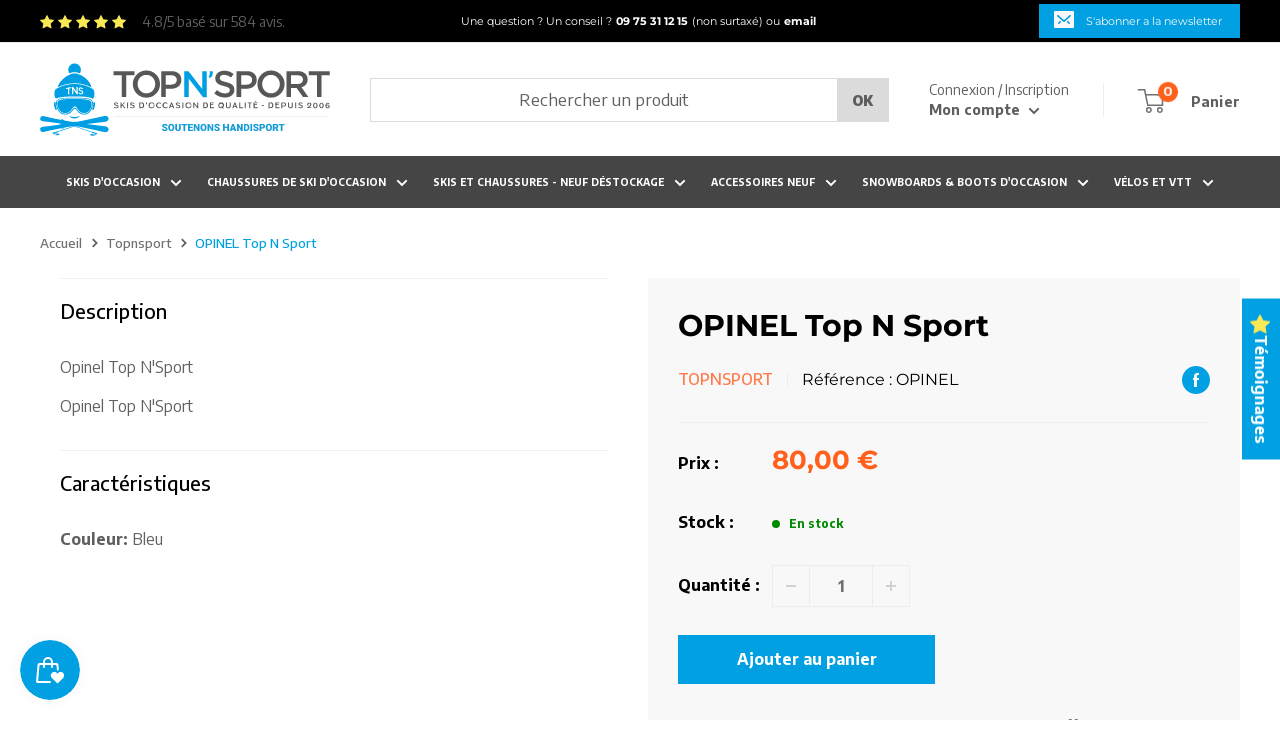

--- FILE ---
content_type: image/svg+xml
request_url: https://www.topnsport.com/cdn/shop/t/14/assets/etoile.svg
body_size: -360
content:
<svg xmlns="http://www.w3.org/2000/svg" viewBox="0 0 21 20">
  <path d="M11.21.64l2.62,5.2a.83.83,0,0,0,.6.43l5.85.83A.8.8,0,0,1,21,8a.91.91,0,0,1-.23.46l-4.21,4a.78.78,0,0,0-.23.71l1,5.67a.8.8,0,0,1-.66.92.82.82,0,0,1-.49-.07L10.86,17a.76.76,0,0,0-.72,0L4.87,19.7a.79.79,0,0,1-1.07-.36.83.83,0,0,1-.08-.49l1-5.67a.78.78,0,0,0-.23-.71l-4.21-4a.81.81,0,0,1,0-1.14A.85.85,0,0,1,.72,7.1l5.85-.83a.83.83,0,0,0,.6-.43L9.79.64A.81.81,0,0,1,10.88.31.87.87,0,0,1,11.21.64Z" fill="#f9e954"/>
</svg>


--- FILE ---
content_type: image/svg+xml
request_url: https://cdn.accentuate.io/56631001252/1625565829626/livraison-offerte.svg?v=1625565851430
body_size: 216
content:
<svg xmlns="http://www.w3.org/2000/svg" viewBox="0 0 52 52">
  <g>
    <g>
      <circle cx="26" cy="26" r="26" fill="none"/>
      <circle cx="26" cy="26" r="25" fill="none" stroke="#00a0e2" stroke-linecap="round" stroke-linejoin="round" stroke-width="2"/>
    </g>
    <g>
      <g>
        <path d="M18.13,33.09H14.55a1.74,1.74,0,0,1-1.73-1.73V29a.54.54,0,1,1,1.07,0v2.39a.66.66,0,0,0,.66.66h3.58a.54.54,0,0,1,0,1.07Z" fill="#00a0e2" stroke="#00a0e2" stroke-linecap="round" stroke-linejoin="round" stroke-width="0.7"/>
        <path d="M29.83,33.08h-6a.53.53,0,0,1-.53-.53.53.53,0,0,1,.53-.53h6a.66.66,0,0,0,.66-.66V18a.66.66,0,0,0-.66-.66H18.25a.54.54,0,1,1,0-1.07H29.83A1.73,1.73,0,0,1,31.56,18V31.36A1.72,1.72,0,0,1,29.83,33.08Z" fill="#00a0e2" stroke="#00a0e2" stroke-linecap="round" stroke-linejoin="round" stroke-width="0.7"/>
        <path d="M21,36a3.4,3.4,0,1,1,3.4-3.4h0A3.4,3.4,0,0,1,21,36Zm0-5.73a2.33,2.33,0,1,0,2.34,2.33A2.33,2.33,0,0,0,21,30.22Z" fill="#00a0e2" stroke="#00a0e2" stroke-linecap="round" stroke-linejoin="round" stroke-width="0.7"/>
        <path d="M36.28,36a3.4,3.4,0,1,1,3.4-3.4h0A3.4,3.4,0,0,1,36.28,36Zm0-5.73a2.33,2.33,0,1,0,2.33,2.33,2.33,2.33,0,0,0-2.33-2.33Z" fill="#00a0e2" stroke="#00a0e2" stroke-linecap="round" stroke-linejoin="round" stroke-width="0.7"/>
        <path d="M33.42,33.09h-3.1a.54.54,0,1,1,0-1.07h3.1a.54.54,0,0,1,0,1.07Z" fill="#00a0e2" stroke="#00a0e2" stroke-linecap="round" stroke-linejoin="round" stroke-width="0.7"/>
        <path d="M40.34,33.09H39.15a.54.54,0,1,1,0-1.07h1.19a.66.66,0,0,0,.66-.66V26.8a.66.66,0,0,0-.17-.44l-4.59-5a.64.64,0,0,0-.48-.22H31a.54.54,0,1,1,0-1.07h4.73a1.76,1.76,0,0,1,1.27.56l4.59,5a1.75,1.75,0,0,1,.45,1.17v4.55A1.74,1.74,0,0,1,40.34,33.09Z" fill="#00a0e2" stroke="#00a0e2" stroke-linecap="round" stroke-linejoin="round" stroke-width="0.7"/>
        <path d="M41.54,26.87h-6a1.72,1.72,0,0,1-1.73-1.72v-3.1a.54.54,0,1,1,1.07,0v3.1a.66.66,0,0,0,.66.66h6a.53.53,0,0,1,.53.53A.53.53,0,0,1,41.54,26.87Z" fill="#00a0e2" stroke="#00a0e2" stroke-linecap="round" stroke-linejoin="round" stroke-width="0.7"/>
      </g>
      <path d="M21.77,23.77H12a.54.54,0,1,1,0-1.07h9.8a.54.54,0,0,1,0,1.07Z" fill="#00a0e2" stroke="#00a0e2" stroke-linecap="round" stroke-linejoin="round" stroke-width="0.7"/>
      <path d="M20.24,27.11h-9.8a.54.54,0,0,1,0-1.07h9.8a.54.54,0,1,1,0,1.07Z" fill="#00a0e2" stroke="#00a0e2" stroke-linecap="round" stroke-linejoin="round" stroke-width="0.7"/>
      <path d="M23,20.43h-9.8a.54.54,0,0,1,0-1.07H23a.54.54,0,1,1,0,1.07Z" fill="#00a0e2" stroke="#00a0e2" stroke-linecap="round" stroke-linejoin="round" stroke-width="0.7"/>
    </g>
  </g>
</svg>


--- FILE ---
content_type: image/svg+xml
request_url: https://www.topnsport.com/cdn/shop/t/14/assets/logo-top-n-sport-header.svg?v=121130594322742549701691760537
body_size: 4324
content:
<svg xmlns="http://www.w3.org/2000/svg" viewBox="0 0 290 73">
  <g>
    <g>
      <path d="M81.7,12.36H73.47V8.13H94.54v4.23H86.3V34.1H81.7Z" fill="#575756"/>
      <path d="M92.83,21.19v-.07A13.58,13.58,0,0,1,120,21v.08a13.58,13.58,0,0,1-27.16.07Zm22.37,0v-.07c0-5.05-3.67-9.24-8.83-9.24S97.61,16,97.61,21v.08c0,5,3.68,9.24,8.83,9.24S115.2,26.24,115.2,21.19Z" fill="#575756"/>
      <path d="M121.25,8.13h10.24c6,0,9.88,3.45,9.88,8.68v.08c0,5.82-4.68,8.87-10.39,8.87h-5.16V34.1h-4.57Zm9.87,13.51c3.45,0,5.61-1.93,5.61-4.64v-.08c0-3-2.19-4.63-5.61-4.63h-5.3v9.35Z" fill="#575756"/>
      <path d="M144.21,8.13h4.23l13.91,18v-18h4.49v26H163L148.7,15.63V34.1h-4.49Z" fill="#009ee2"/>
      <path d="M168.59,13.83a4,4,0,0,0,1.11-3h0V8.13h3v1.93c0,3.36-1.92,4.51-2.82,4.64C169.36,14.78,168.5,13.92,168.59,13.83Z" fill="#009ee2"/>
      <path d="M174.24,30.32,177,27.05a12,12,0,0,0,8.2,3.38c2.82,0,4.61-1.3,4.61-3.26v-.08c0-1.85-1-2.86-5.87-4-5.53-1.33-8.64-3-8.64-7.75v-.08c0-4.45,3.71-7.53,8.87-7.53A14.41,14.41,0,0,1,193.57,11l-2.45,3.46a11.76,11.76,0,0,0-7.05-2.68c-2.67,0-4.23,1.38-4.23,3.08V15c0,2,1.19,2.89,6.16,4.08,5.49,1.33,8.35,3.3,8.35,7.61v.07c0,4.86-3.82,7.75-9.28,7.75A16,16,0,0,1,174.24,30.32Z" fill="#575756"/>
      <path d="M196.61,8.13h10.24c6.05,0,9.87,3.45,9.87,8.68v.08c0,5.82-4.67,8.87-10.39,8.87h-5.15V34.1h-4.57Zm9.87,13.51c3.45,0,5.6-1.93,5.6-4.64v-.08c0-3-2.18-4.63-5.6-4.63h-5.3v9.35Z" fill="#575756"/>
      <path d="M217.42,21.19v-.07A13.58,13.58,0,0,1,244.58,21v.08a13.58,13.58,0,0,1-27.16.07Zm22.37,0v-.07c0-5.05-3.67-9.24-8.83-9.24S222.2,16,222.2,21v.08c0,5,3.68,9.24,8.83,9.24S239.79,26.24,239.79,21.19Z" fill="#575756"/>
      <path d="M246.41,8.13H258a10.44,10.44,0,0,1,7.5,2.6,7.86,7.86,0,0,1,2.15,5.6v.07c0,4.27-2.56,6.83-6.2,7.87l7,9.83h-5.38l-6.38-9H251V34.1h-4.57ZM257.66,21c3.26,0,5.34-1.71,5.34-4.35v-.07c0-2.78-2-4.3-5.38-4.3H251V21Z" fill="#575756"/>
      <path d="M277,12.36h-8.24V8.13h21.08v4.23h-8.24V34.1H277Z" fill="#575756"/>
    </g>
    <g>
      <path d="M78.57,43.54c0,.93-.88,1.71-2.41,1.71a3.23,3.23,0,0,1-2.42-1l.7-.58a2.07,2.07,0,0,0,1.76.81c.84,0,1.3-.4,1.3-.85C77.5,42.24,74,43,74,40.94c0-.85.79-1.54,2.14-1.54a2.88,2.88,0,0,1,2.13.89l-.65.61a1.77,1.77,0,0,0-1.44-.69c-.74,0-1.11.33-1.11.69C75.09,42.16,78.57,41.43,78.57,43.54Z" fill="#575756"/>
      <path d="M82.39,42.44l-.79.82v1.9h-1V39.48h1V42h.05L84,39.48h1.16L83,41.75l2.41,3.41H84.29Z" fill="#575756"/>
      <path d="M88.07,45.16h-1V39.48h1Z" fill="#575756"/>
      <path d="M94.77,43.54c0,.93-.88,1.71-2.41,1.71a3.23,3.23,0,0,1-2.42-1l.7-.58a2.07,2.07,0,0,0,1.76.81c.84,0,1.3-.4,1.3-.85,0-1.34-3.48-.61-3.48-2.64,0-.85.79-1.54,2.14-1.54a2.88,2.88,0,0,1,2.13.89l-.65.61a1.77,1.77,0,0,0-1.44-.69c-.74,0-1.11.33-1.11.69C91.29,42.16,94.77,41.43,94.77,43.54Z" fill="#575756"/>
      <path d="M99.35,39.64a6.1,6.1,0,0,1,1.81-.24,2.88,2.88,0,0,1,3,2.92,2.83,2.83,0,0,1-2.88,2.84h-1.9Zm1.81.57a1.87,1.87,0,0,0-.79.12v4h.88a1.89,1.89,0,0,0,1.81-2A1.93,1.93,0,0,0,101.16,40.21Z" fill="#575756"/>
      <path d="M106,39.4h1l-.14,2h-.69Z" fill="#575756"/>
      <path d="M111.45,39.4a2.93,2.93,0,1,1-2.87,2.92A2.85,2.85,0,0,1,111.45,39.4Zm0,5a2.13,2.13,0,1,0-1.81-2.11A1.91,1.91,0,0,0,111.45,44.43Z" fill="#575756"/>
      <path d="M121.21,44.15a2.82,2.82,0,0,1-2.27,1.1,2.93,2.93,0,1,1,2.13-4.92l-.65.61a1.75,1.75,0,0,0-1.44-.73,2.13,2.13,0,0,0,0,4.22,1.78,1.78,0,0,0,1.53-.85Z" fill="#575756"/>
      <path d="M127.68,44.15a2.92,2.92,0,1,1-.14-3.82l-.65.61a1.77,1.77,0,0,0-1.44-.73,2.13,2.13,0,0,0,0,4.22,1.78,1.78,0,0,0,1.53-.85Z" fill="#575756"/>
      <path d="M134.24,45.16h-1.07L132.71,44h-2.28L130,45.16H128.9l2.23-5.68H132Zm-3.48-2h1.62l-.79-2.08h0Z" fill="#575756"/>
      <path d="M140.33,43.54c0,.93-.88,1.71-2.41,1.71a3.19,3.19,0,0,1-2.41-1l.7-.58a2.07,2.07,0,0,0,1.76.81c.83,0,1.3-.4,1.3-.85,0-1.34-3.48-.61-3.48-2.64,0-.85.79-1.54,2.13-1.54a2.88,2.88,0,0,1,2.13.89l-.64.61a1.79,1.79,0,0,0-1.44-.69c-.74,0-1.11.33-1.11.69C136.86,42.16,140.33,41.43,140.33,43.54Z" fill="#575756"/>
      <path d="M143.37,45.16h-1V39.48h1Z" fill="#575756"/>
      <path d="M148.3,39.4a2.93,2.93,0,1,1-2.87,2.92A2.86,2.86,0,0,1,148.3,39.4Zm0,5a2.13,2.13,0,1,0-1.81-2.11A1.91,1.91,0,0,0,148.3,44.43Z" fill="#575756"/>
      <path d="M154.31,41.11h-.05v4h-1V39.48h.93l3,4.06h0V39.48h1v5.68h-.93Z" fill="#575756"/>
      <path d="M163.16,39.64A6,6,0,0,1,165,39.4a2.87,2.87,0,0,1,3,2.92,2.82,2.82,0,0,1-2.87,2.84h-1.9Zm1.81.57a1.87,1.87,0,0,0-.79.12v4h.88a1.89,1.89,0,0,0,1.81-2A1.93,1.93,0,0,0,165,40.21Z" fill="#575756"/>
      <path d="M170,39.48h3.85v.81H171v1h2.36v.81H171v2.27h3v.81h-4Z" fill="#575756"/>
      <path d="M181.07,39.4A2.86,2.86,0,0,1,184,42.32a3,3,0,0,1-1,2.24.61.61,0,0,0,.51.2h.28l-.14.81h-.27a1.3,1.3,0,0,1-1.12-.57,2.63,2.63,0,0,1-1.16.25,2.93,2.93,0,0,1,0-5.85Zm0,5a1.76,1.76,0,0,0,.88-.24.59.59,0,0,0-.51-.2h-.27l.14-.81h.27a1.31,1.31,0,0,1,1,.4,2.26,2.26,0,0,0,.32-1.26,1.83,1.83,0,1,0-1.81,2.11Z" fill="#575756"/>
      <path d="M189.67,39.48h1V43.3c0,1.13-.92,2-2.36,2s-2.37-.82-2.37-2V39.48h1V43.3a1.37,1.37,0,0,0,2.69,0Z" fill="#575756"/>
      <path d="M197.58,45.16h-1.07L196.05,44h-2.27l-.47,1.21h-1.06l2.22-5.68h.88Zm-3.48-2h1.62l-.78-2.08h-.05Z" fill="#575756"/>
      <path d="M199.36,39.48h1v4.87h2.55v.81h-3.57Z" fill="#575756"/>
      <path d="M205.74,45.16h-1V39.48h1Z" fill="#575756"/>
      <path d="M210.16,45.16h-1V40.29h-1.53v-.81h4.08v.81h-1.53Z" fill="#575756"/>
      <path d="M213.57,39.48h3.85v.81h-2.83v1H217v.81h-2.36v2.27h3v.81h-4Zm2.08-1.7h1l-.88,1h-.74Z" fill="#575756"/>
      <path d="M221.68,42.24H224v.81h-2.31Z" fill="#575756"/>
      <path d="M228.53,39.64a6.1,6.1,0,0,1,1.81-.24,2.88,2.88,0,0,1,3,2.92,2.83,2.83,0,0,1-2.88,2.84h-1.9Zm1.81.57a1.87,1.87,0,0,0-.79.12v4h.88a1.89,1.89,0,0,0,1.81-2A1.93,1.93,0,0,0,230.34,40.21Z" fill="#575756"/>
      <path d="M235.37,39.48h3.85v.81h-2.83v1h2.37v.81h-2.37v2.27h3v.81h-4Z" fill="#575756"/>
      <path d="M241.33,39.64a6.32,6.32,0,0,1,1.9-.24c1.85,0,2.92.93,2.92,2.11s-1.07,2.11-2.83,2.11h-1v1.54h-1Zm2,.57a3,3,0,0,0-1,.12v2.48h1.16a1.41,1.41,0,0,0,1.57-1.3C245.08,40.78,244.43,40.21,243.32,40.21Z" fill="#575756"/>
      <path d="M251.83,39.48h1V43.3c0,1.13-.93,2-2.37,2s-2.36-.82-2.36-2V39.48h1V43.3a1.37,1.37,0,0,0,2.69,0Z" fill="#575756"/>
      <path d="M256.21,45.16h-1V39.48h1Z" fill="#575756"/>
      <path d="M262.91,43.54c0,.93-.88,1.71-2.41,1.71a3.19,3.19,0,0,1-2.41-1l.69-.58a2.07,2.07,0,0,0,1.76.81c.84,0,1.3-.4,1.3-.85,0-1.34-3.48-.61-3.48-2.64,0-.85.79-1.54,2.14-1.54a2.88,2.88,0,0,1,2.13.89l-.65.61a1.77,1.77,0,0,0-1.44-.69c-.74,0-1.11.33-1.11.69C259.43,42.16,262.91,41.43,262.91,43.54Z" fill="#575756"/>
      <path d="M268.84,44.31v0h2.32v.81h-3.85v-.73c1-.73,3-1.66,3-3a.93.93,0,0,0-1-1,.89.89,0,0,0-.55,1.66l-.7.61a1.52,1.52,0,0,1-.83-1.37c0-1,.79-1.68,2.08-1.68s2.09.69,2.09,1.75C271.34,42.93,269.58,43.78,268.84,44.31Z" fill="#575756"/>
      <path d="M275.3,39.72c1.21,0,2.23.9,2.23,2.77s-1,2.76-2.23,2.76-2.22-.9-2.22-2.76S274.1,39.72,275.3,39.72Zm0,4.71c.56,0,1.16-.52,1.16-1.94s-.6-2-1.16-2-1.16.52-1.16,2S274.75,44.43,275.3,44.43Z" fill="#575756"/>
      <path d="M281.49,39.72c1.21,0,2.23.9,2.23,2.77s-1,2.76-2.23,2.76-2.22-.9-2.22-2.76S280.29,39.72,281.49,39.72Zm0,4.71c.56,0,1.16-.52,1.16-1.94s-.6-2-1.16-2-1.16.52-1.16,2S280.94,44.43,281.49,44.43Z" fill="#575756"/>
      <path d="M285.46,43.05v-.56c0-1.87,1-2.77,2.22-2.77a2.1,2.1,0,0,1,1.76.94l-.88.45a1.06,1.06,0,0,0-.88-.57c-.51,0-1,.36-1.16,1.5h.05a1.57,1.57,0,0,1,1.2-.45,1.87,1.87,0,0,1,2,1.83,1.93,1.93,0,0,1-2.13,1.83A2,2,0,0,1,285.46,43.05Zm3.19.37a1.07,1.07,0,1,0-1.06,1A1,1,0,0,0,288.65,43.42Z" fill="#575756"/>
    </g>
    <g>
      <path d="M125.83,66.08a.68.68,0,0,0-.26-.58,3.41,3.41,0,0,0-.93-.43,9,9,0,0,1-1.08-.43,2.05,2.05,0,0,1-1.37-1.85,1.66,1.66,0,0,1,.34-1,2.19,2.19,0,0,1,1-.69,3.73,3.73,0,0,1,1.41-.25,3.27,3.27,0,0,1,1.36.27,2.18,2.18,0,0,1,.94.77,2,2,0,0,1,.33,1.15h-1.69a.85.85,0,0,0-.27-.67,1,1,0,0,0-.71-.24,1.2,1.2,0,0,0-.72.2.62.62,0,0,0-.26.51.59.59,0,0,0,.29.49,3.55,3.55,0,0,0,1,.46,5.76,5.76,0,0,1,1.2.51,2,2,0,0,1,1.14,1.81,1.75,1.75,0,0,1-.69,1.46,3.15,3.15,0,0,1-1.92.52,3.86,3.86,0,0,1-1.55-.3,2.43,2.43,0,0,1-1.05-.85,2.21,2.21,0,0,1-.35-1.23h1.71a1.11,1.11,0,0,0,.29.84,1.44,1.44,0,0,0,1,.26,1.11,1.11,0,0,0,.67-.18A.6.6,0,0,0,125.83,66.08Z" fill="#169cd8"/>
      <path d="M134.38,64.58A4.23,4.23,0,0,1,134,66.4a2.82,2.82,0,0,1-1.09,1.22,3,3,0,0,1-1.61.43,3.15,3.15,0,0,1-1.6-.41,2.84,2.84,0,0,1-1.08-1.19,4,4,0,0,1-.41-1.76v-.4a4.1,4.1,0,0,1,.38-1.83,2.7,2.7,0,0,1,1.09-1.22,3,3,0,0,1,1.61-.43,3.06,3.06,0,0,1,1.6.42A2.88,2.88,0,0,1,134,62.45a4.11,4.11,0,0,1,.4,1.8Zm-1.73-.3a3,3,0,0,0-.35-1.6,1.14,1.14,0,0,0-1-.54q-1.28,0-1.35,1.92v.52a3,3,0,0,0,.34,1.59,1.13,1.13,0,0,0,1,.56,1.12,1.12,0,0,0,1-.55,2.89,2.89,0,0,0,.36-1.58Z" fill="#169cd8"/>
      <path d="M140.79,60.9v4.62a2.69,2.69,0,0,1-.34,1.36,2.14,2.14,0,0,1-1,.87,3.35,3.35,0,0,1-1.47.3,2.89,2.89,0,0,1-2-.67,2.35,2.35,0,0,1-.76-1.83V60.9h1.71v4.69c0,.77.38,1.16,1.08,1.16a1,1,0,0,0,.79-.3,1.29,1.29,0,0,0,.28-.94V60.9Z" fill="#169cd8"/>
      <path d="M147.38,62.22h-2.11V68h-1.7V62.22h-2.08V60.9h5.89Z" fill="#169cd8"/>
      <path d="M152.47,65H149.8v1.69H153V68H148.1V60.9H153v1.32H149.8V63.7h2.67Z" fill="#169cd8"/>
      <path d="M159.54,68h-1.69l-2.5-4.39V68h-1.7V60.9h1.7l2.5,4.39V60.9h1.69Z" fill="#169cd8"/>
      <path d="M166.59,64.58a4.23,4.23,0,0,1-.38,1.82,2.82,2.82,0,0,1-1.09,1.22,3,3,0,0,1-1.61.43,3.15,3.15,0,0,1-1.6-.41,2.84,2.84,0,0,1-1.08-1.19,4,4,0,0,1-.41-1.76v-.4a4.1,4.1,0,0,1,.38-1.83,2.7,2.7,0,0,1,1.09-1.22,3,3,0,0,1,1.61-.43,3.06,3.06,0,0,1,1.6.42,2.88,2.88,0,0,1,1.09,1.22,4,4,0,0,1,.4,1.8Zm-1.73-.3a3,3,0,0,0-.35-1.6,1.14,1.14,0,0,0-1-.54q-1.27,0-1.35,1.92v.52a3,3,0,0,0,.34,1.59,1.13,1.13,0,0,0,1,.56,1.14,1.14,0,0,0,1-.55,3,3,0,0,0,.35-1.58Z" fill="#169cd8"/>
      <path d="M173.35,68h-1.69l-2.49-4.39V68h-1.71V60.9h1.71l2.49,4.39V60.9h1.69Z" fill="#169cd8"/>
      <path d="M178.07,66.08a.69.69,0,0,0-.27-.58,3.18,3.18,0,0,0-.92-.43,8.54,8.54,0,0,1-1.09-.43,2.07,2.07,0,0,1-1.37-1.85,1.66,1.66,0,0,1,.34-1,2.22,2.22,0,0,1,1-.69,3.68,3.68,0,0,1,1.4-.25,3.35,3.35,0,0,1,1.37.27,2.15,2.15,0,0,1,.93.77,2,2,0,0,1,.34,1.15h-1.7a.84.84,0,0,0-.26-.67,1,1,0,0,0-.72-.24,1.15,1.15,0,0,0-.71.2.63.63,0,0,0-.27.51.62.62,0,0,0,.29.49,3.84,3.84,0,0,0,1,.46,6.11,6.11,0,0,1,1.21.51,2,2,0,0,1,1.14,1.81,1.73,1.73,0,0,1-.7,1.46,3.1,3.1,0,0,1-1.91.52,3.86,3.86,0,0,1-1.55-.3,2.32,2.32,0,0,1-1.05-.85,2.14,2.14,0,0,1-.35-1.23h1.7a1.08,1.08,0,0,0,.3.84,1.42,1.42,0,0,0,.95.26,1.08,1.08,0,0,0,.66-.18A.58.58,0,0,0,178.07,66.08Z" fill="#169cd8"/>
      <path d="M189,68h-1.69V65h-2.5V68h-1.7V60.9h1.7v2.8h2.5V60.9H189Z" fill="#169cd8"/>
      <path d="M194.17,66.64h-2.33l-.4,1.32h-1.82l2.59-7.06h1.59L196.41,68h-1.82Zm-1.92-1.31h1.52L193,62.88Z" fill="#169cd8"/>
      <path d="M202.81,68h-1.69l-2.49-4.39V68h-1.71V60.9h1.71l2.49,4.39V60.9h1.69Z" fill="#169cd8"/>
      <path d="M203.89,68V60.9h2.27a3.28,3.28,0,0,1,1.68.43A3,3,0,0,1,209,62.52a3.61,3.61,0,0,1,.42,1.74v.32a3.69,3.69,0,0,1-.41,1.74,3,3,0,0,1-1.15,1.2,3.34,3.34,0,0,1-1.66.44Zm1.7-5.74v4.43h.59a1.33,1.33,0,0,0,1.12-.52,2.52,2.52,0,0,0,.4-1.55v-.31a2.48,2.48,0,0,0-.4-1.54,1.35,1.35,0,0,0-1.14-.51Z" fill="#169cd8"/>
      <path d="M212.11,68h-1.69V60.9h1.69Z" fill="#169cd8"/>
      <path d="M216.93,66.08a.68.68,0,0,0-.26-.58,3.41,3.41,0,0,0-.93-.43,9,9,0,0,1-1.08-.43,2.05,2.05,0,0,1-1.37-1.85,1.66,1.66,0,0,1,.34-1,2.25,2.25,0,0,1,1-.69,3.73,3.73,0,0,1,1.41-.25,3.27,3.27,0,0,1,1.36.27,2.18,2.18,0,0,1,.94.77,2,2,0,0,1,.33,1.15h-1.69a.85.85,0,0,0-.27-.67,1,1,0,0,0-.71-.24,1.2,1.2,0,0,0-.72.2.64.64,0,0,0-.26.51.59.59,0,0,0,.29.49,3.55,3.55,0,0,0,1,.46,5.76,5.76,0,0,1,1.2.51,2,2,0,0,1,1.14,1.81,1.75,1.75,0,0,1-.69,1.46,3.15,3.15,0,0,1-1.92.52,3.86,3.86,0,0,1-1.55-.3,2.43,2.43,0,0,1-1.05-.85,2.21,2.21,0,0,1-.35-1.23h1.71a1.11,1.11,0,0,0,.29.84,1.44,1.44,0,0,0,1,.26,1.11,1.11,0,0,0,.67-.18A.6.6,0,0,0,216.93,66.08Z" fill="#169cd8"/>
      <path d="M221.21,65.56V68h-1.7V60.9h2.81a3.23,3.23,0,0,1,1.43.3,2.16,2.16,0,0,1,1,.85,2.31,2.31,0,0,1,.35,1.25,2.07,2.07,0,0,1-.74,1.65,3.07,3.07,0,0,1-2,.61Zm0-1.31h1.11a1,1,0,0,0,.75-.25.87.87,0,0,0,.26-.69,1.16,1.16,0,0,0-.26-.79.93.93,0,0,0-.73-.3h-1.13Z" fill="#169cd8"/>
      <path d="M231.93,64.58a4.09,4.09,0,0,1-.38,1.82,2.8,2.8,0,0,1-1.08,1.22,3,3,0,0,1-1.61.43,3.15,3.15,0,0,1-1.6-.41,2.86,2.86,0,0,1-1.09-1.19,4.11,4.11,0,0,1-.41-1.76v-.4a4.24,4.24,0,0,1,.38-1.83,2.82,2.82,0,0,1,1.09-1.22,3.26,3.26,0,0,1,3.22,0,2.88,2.88,0,0,1,1.09,1.22,4,4,0,0,1,.39,1.8Zm-1.72-.3a2.94,2.94,0,0,0-.36-1.6,1.11,1.11,0,0,0-1-.54q-1.28,0-1.35,1.92v.52a3,3,0,0,0,.35,1.59,1.13,1.13,0,0,0,1,.56,1.12,1.12,0,0,0,1-.55,3.07,3.07,0,0,0,.36-1.58Z" fill="#169cd8"/>
      <path d="M235.43,65.46h-.92V68h-1.7V60.9h2.78a3.11,3.11,0,0,1,2,.56,1.88,1.88,0,0,1,.71,1.57,2.27,2.27,0,0,1-.3,1.22A2.16,2.16,0,0,1,237,65l1.47,2.84V68h-1.82Zm-.92-1.31h1.08a1,1,0,0,0,.73-.25,1,1,0,0,0,.24-.71,1,1,0,0,0-.25-.72,1,1,0,0,0-.72-.26h-1.08Z" fill="#169cd8"/>
      <path d="M244.58,62.22h-2.12V68h-1.7V62.22h-2.08V60.9h5.9Z" fill="#169cd8"/>
    </g>
    <g>
      <path d="M65.6,63.39c-1.43-.24-9.63-1.1-18.92-2.34C56,59.82,64.13,59,65.57,58.74a3.69,3.69,0,0,0,3.05-3.38l-.05-.29c-.15-.9-1.87-2.47-4-2.11-1.88.32-15.17,3.52-27.5,5.81a5.54,5.54,0,0,0-1.26-.09c-1,.08-2,.27-2.06.27a.19.19,0,0,0-.14.15l-.27,0c-3.28-.57-6.38-1.12-9.26-1.66l0-.12a.17.17,0,0,0-.12-.21,5.86,5.86,0,0,1-.84-.36c0-.15,0-.18-.11-.25l-1.41-.73c-.14-.06-.21.06-.28.25,0,0,0,.05,0,.08s-.06.3.06.36,1.07.48,1.37.65a.26.26,0,0,0,.24,0l.48.23c-2.67-.5-5.15-1-7.41-1.44,0,0,0,0,0,0a.19.19,0,0,0-.13,0C11,54.83,7.21,54,4.77,53.39a5.52,5.52,0,0,0-3.56,0C.53,53.75.32,55.2.32,55.2h0s-.2,1.58.32,2.09a6,6,0,0,0,3.27,1.09c3.48.35,9.6,1.12,17.47,2.32l-.9-.07c-.15,0-.17.13-.16.33a.19.19,0,0,0,0,.08c0,.12,0,.23.1.28v0a.28.28,0,0,0,0,.09s0,0,0,.09C13,62.63,7.21,63.34,3.87,63.68A5.46,5.46,0,0,0,.5,64.83c-.51.59-.23,2-.23,2v0s.34,1.56,1,1.87a5.91,5.91,0,0,0,3.44,0c3.67-.88,10.39-2.33,19.15-4l0,.07c-.19.08-.48.23-.79.4a.24.24,0,0,0-.23,0l-1.32.73c-.12.06-.06.2,0,.36l0,.09c.08.18.16.29.29.21s.94-.6,1.29-.78c.11-.06.17-.1.14-.25a6,6,0,0,1,.85-.42c.08,0,.13-.11.11-.22l-.06-.24C27,64.13,30.07,63.58,33.3,63l.15,0,.27.1-16,5.29c-.13-.19-.49-.16-.67-.1s-.87.42-1.47.63a4.43,4.43,0,0,1-1.36.17c-.16,0-.23.24-.41.31a.85.85,0,0,1-.69-.12c-.3-.14-.53,0-.41.69.15.89.39.87.39.87s.12.25.32.28a1.74,1.74,0,0,1,1.2.53,3,3,0,0,0,2.31.53A10,10,0,0,0,19.13,72c.37-.14.21-.65,0-1.12s-1.43-.39-2.11-.29a3.35,3.35,0,0,1-1.08,0l-2.27-.06s0-.15.2-.17a20.71,20.71,0,0,0,2.89-.75c.87-.33.86-.11,1-.19S18,69,18,69l16.58-5.58,17.22,6s0,.39.14.47.15-.13,1,.21a22.21,22.21,0,0,0,2.87.79c.24,0,.2.16.2.16l-2.27,0a3.35,3.35,0,0,1-1.07,0c-.69-.11-1.93-.2-2.12.26s-.36,1,0,1.12a10.12,10.12,0,0,0,2.18.22,3,3,0,0,0,2.31-.5,1.69,1.69,0,0,1,1.21-.52c.19,0,.32-.28.32-.28s.24,0,.4-.86c.13-.72-.1-.84-.4-.7a.92.92,0,0,1-.7.12c-.17-.08-.24-.29-.4-.32a4.93,4.93,0,0,1-1.36-.18c-.59-.22-1.29-.59-1.47-.65s-.53-.1-.66.09L36,63.35a4.27,4.27,0,0,0,.85-.08c12.4,2.31,25.86,5.57,27.77,5.9a3.68,3.68,0,0,0,4-2.18l0-.28C68.82,65.81,67.72,63.76,65.6,63.39ZM15.2,71a7.21,7.21,0,0,1,1.67.34s-1.15.49-1.49.28A2.7,2.7,0,0,0,14.22,71a2.29,2.29,0,0,1-.66-.09l-.13-.1a.56.56,0,0,1,.19-.12A8.69,8.69,0,0,0,15.2,71Zm41,.16a.73.73,0,0,1,.19.13l-.13.1a2.65,2.65,0,0,1-.66.08A2.75,2.75,0,0,0,54.4,72c-.35.22-1.48-.29-1.48-.29a7.07,7.07,0,0,1,1.67-.32A9.07,9.07,0,0,0,56.17,71.14ZM23.47,61l.13,0-.14,0Zm-.72-.11-.43.05h0a.34.34,0,0,0-.06-.06l0-.07Z" fill="#009ee2"/>
      <path d="M34.53,54h-.08a13.34,13.34,0,0,1-5.11-.89c-.24-.1-.1.11-.1.11a9.17,9.17,0,0,0,1.42,1.2,7.67,7.67,0,0,0,3.76,1.07h.15a7.79,7.79,0,0,0,3.78-1.07,8.52,8.52,0,0,0,1.4-1.2s.11-.19-.11-.11A14,14,0,0,1,34.53,54Z" fill="#009ee2"/>
      <path d="M50.83,38.4C49.45,36.68,44.73,36,37.56,36l-2.93,0h-.22l-4.13,0c-6.65,0-11,.63-12.24,2.2-.64.82-1,2.32-.42,4.72,1.32,5.28,4.71,7.16,7.11,7.16a7.3,7.3,0,0,0,5.36-1.81,17.92,17.92,0,0,0,1.54-1.8c.94-1.2,1.83-3.14,3.28-3.14H35c1.42.07,2.17,2,2.83,3a10.83,10.83,0,0,0,1.34,1.74,6.34,6.34,0,0,0,5.13,2c2.49,0,6-1.88,7.11-7.13C51.94,40.68,51.49,39.23,50.83,38.4Z" fill="#009ee2"/>
      <path d="M52.54,43.3c1.74-7.88-2.45-8.61-17.92-8.47h-.2c-15.47-.14-20,.1-17.91,8.47,1.44,5.75,5,8.3,8.22,8.3s5.21-1,6.43-2.25C33,47.51,33.8,45.62,35,45.68s1.57,1.93,3.16,3.52a7.87,7.87,0,0,0,6.21,2.41C47.54,51.61,51.23,49.19,52.54,43.3ZM38.75,48.53a11.6,11.6,0,0,1-1.4-1.86c-.65-1-1.25-1.93-2.36-2H34.9c-1.15,0-1.87.93-2.78,2.11a19.17,19.17,0,0,1-1.6,1.88,7.81,7.81,0,0,1-5.79,2c-2.63,0-5.93-2-7.34-7.72-.65-2.64-.6-4.33.16-5.32,1.64-2.13,7.12-2.22,16.86-2.12h.21l2.94,0c7.72,0,12.2.37,13.74,2.33.79,1,.9,2.63.35,5.15-1.24,5.68-4.6,7.71-7.33,7.71A6.89,6.89,0,0,1,38.75,48.53Z" fill="#009ee2"/>
      <path d="M16,46.81a1,1,0,0,0,1-.54,25.54,25.54,0,0,1-1-3.22,15.93,15.93,0,0,1-.4-3.64,1.32,1.32,0,0,0-.79-.26,1.5,1.5,0,0,0-.83.27c-.5,2.66,1.07,6.74,1.43,7.26A1.63,1.63,0,0,0,16,46.81Z" fill="#009ee2"/>
      <path d="M53.32,39.42A16,16,0,0,1,53,43.07a27,27,0,0,1-.93,3.24,1,1,0,0,0,.94.52,1.63,1.63,0,0,0,.67-.15c.35-.53,1.82-4.65,1.25-7.3a1.51,1.51,0,0,0-.8-.24A1.33,1.33,0,0,0,53.32,39.42Z" fill="#009ee2"/>
      <path d="M34.56,20.22a37.83,37.83,0,0,1,16.91,4.19c-1.32-6.28-7-11.08-12.9-13.18l-1-.34a9.18,9.18,0,0,0-6,0c-.33.11-.66.24-1,.37-5.57,2.17-11.23,7-13,13.11a39.09,39.09,0,0,1,16.87-4.13Z" fill="#009ee2"/>
      <path d="M29.42,10.34c.42-.18.74-.32,1-.4a11.71,11.71,0,0,1,4.06-.82,13.17,13.17,0,0,1,4.42.9c.23.08.52.21.83.35a6.42,6.42,0,0,0,.8-1.51A6.32,6.32,0,1,0,28.25,6.69a6.12,6.12,0,0,0,.34,2A6,6,0,0,0,29.42,10.34Z" fill="#009ee2"/>
      <path d="M16.21,35.55c1.05-.92,6.93-2.13,18.31-2.13h.08c11.39,0,16.08.85,18.13,2.45,2.79-1.84,1.54-9.06.32-9.76-.19-.12-.74-.45-1.58-.9a36.27,36.27,0,0,0-16.88-4.29l-.11,0a37.89,37.89,0,0,0-16.89,4.21c-1,.51-1.62.89-1.75,1C14.11,27,13.64,34.67,16.21,35.55ZM40.8,28.38c-1.36-.47-2.14-1-2.13-2.28v0a1.7,1.7,0,0,1,2.21-1.7,4.33,4.33,0,0,1,2.3,1.35l-.6.7a3.46,3.46,0,0,0-1.73-1c-.66-.11-1,.21-1.05.66v0c0,.54.3.81,1.52,1.26s2,1.1,2,2.11v0c0,1.13-.94,1.82-2.29,1.84a3.62,3.62,0,0,1-2.68-1.15l.68-.87a2.86,2.86,0,0,0,2,1c.7,0,1.14-.28,1.14-.77v0C42.25,29,42,28.77,40.8,28.38ZM33.09,23.9c1.17,1.63,2.32,3.37,3.47,5.08,0-1.69,0-3.37,0-5.06.38,0,.75,0,1.13.09l0,7.22h-1c-1.18-1.73-2.36-3.52-3.56-5.21,0,1.73,0,3.47,0,5.21H32.06Q32,27.6,32,24ZM26,25.09a32,32,0,0,1,5.19-1v1.17c-.69.06-1.37.15-2.05.25l0,5.76H28c0-1.86,0-3.72,0-5.57-.68.12-1.35.26-2,.42Z" fill="#009ee2"/>
    </g>
    <rect x="73.61" y="53.2" width="215.26" height="0.7" fill="#ededed"/>
  </g>
</svg>


--- FILE ---
content_type: text/javascript; charset=utf-8
request_url: https://www.topnsport.com/products/opinel-top-n-sport-311043889.js
body_size: -125
content:
{"id":7037038198948,"title":"OPINEL Top N Sport","handle":"opinel-top-n-sport-311043889","description":"\u003cp\u003eOpinel Top N'Sport\u003c\/p\u003e","published_at":"2021-10-07T11:27:03+02:00","created_at":"2021-10-07T11:27:03+02:00","vendor":"Topnsport","type":"Accueil","tags":["C:Couleur:Bleu","Marques : Topnsport"],"price":8000,"price_min":8000,"price_max":8000,"available":true,"price_varies":false,"compare_at_price":8000,"compare_at_price_min":8000,"compare_at_price_max":8000,"compare_at_price_varies":false,"variants":[{"id":41221588811940,"title":"Default Title","option1":"Default Title","option2":null,"option3":null,"sku":"OPINEL","requires_shipping":true,"taxable":true,"featured_image":null,"available":true,"name":"OPINEL Top N Sport","public_title":null,"options":["Default Title"],"price":8000,"weight":0,"compare_at_price":8000,"inventory_management":"shopify","barcode":"0","requires_selling_plan":false,"selling_plan_allocations":[]}],"images":[],"featured_image":null,"options":[{"name":"Title","position":1,"values":["Default Title"]}],"url":"\/products\/opinel-top-n-sport-311043889","requires_selling_plan":false,"selling_plan_groups":[]}

--- FILE ---
content_type: application/javascript; charset=utf-8
request_url: https://eu1-search.doofinder.com/5/script/faa6620094659ba69c03b7bdb1c69ca3.js?shop=topnsport.myshopify.com
body_size: 1812
content:
(function() {

  function insertScript(content, type, id) {
    var s = document.createElement('script');
    var body = document.querySelector('body');
    s.type = type;
    if (id) {
      s.id = id;
    }
    s.innerText = content;
    body.appendChild(s);
  }

  function insertCSS(content) {
    var sheet = document.createElement('style');
    var head = document.querySelector('head');
    sheet.type = 'text/css';

    sheet.innerText = content;
    head.appendChild(sheet);
  }






}());

function addScript(type) {
      var s = document.createElement('script');
      var p = document.getElementsByTagName('script')[0];
      s.src = '//cdn.doofinder.com/media/js/doofinder-' + type + '.7.latest.min.js';
      s.async = 1;
      s.setAttribute('charset', 'utf-8');
      p.parentNode.insertBefore(s, p);
    }
    var insertionPoint = ".section-header";

    if (document.querySelector(insertionPoint) && window.location.pathname.indexOf('/search') === 0)
      addScript('embedded');
    else
      addScript('classic');

    var dfClassicLayers = [{
      "queryInput": "input[name='q'], #SearchInput, input[name='search_query'], input[id^='search_query']",
      "hashid": "faa6620094659ba69c03b7bdb1c69ca3",
      "zone": "eu1",
      "display": {
        "lang": "en",
        "align": "center",
        facets: {
          "width": "250px",
          "attached": "left"
        },
        translations: {
      
      'Results': 'Résultats',
      'Search…': 'Recherche...',
      'Sorry, no results found.': 'Désolé, aucun résultat trouvé.',
      'View less…': 'Voir moins...',
      'View more…': 'Voir plus...',
      'Selected Filters': 'Filtres sélectionnés', 
      'CLOSE': 'FERMER',
      'CLEAR': 'EFFACER',
      'FILTER': 'FILTRE',
      'Query Too Large': 'Requête trop volumineuse',
      'Latest Searches': 'Dernières recherches',
      'Sort by': 'Trier par',
      'Relevance': 'Pertinence',
      'Delete': 'Supprimer',
      'POPULAR SUGGESTIONS': 'SUGGESTIONS POPULAIRES',
      'SEARCH RESULTS': 'RÉSULTATS DE LA RECHERCHE',
      'View all {{total}} results': 'Voir tous les résultats {{total}}',
      'Previous': 'Précédent',
      'Next': 'Suivant',
      'Selected Filters': 'Filtres sélectionnés',
      'Clear all': 'Effacer tout',
      'Suggestions:': 'Suggestions :',
      'Did you mean:': 'Vous voulez dire.. :'
        }
      },
      "historyPlugin": true
    }];

    var dfEmbeddedLoaded = function(instance) {
      var query = (doofinder.core.util.qs.parse(
        window.location.search.substr(1)
      ).q || "").trim();
      instance.layer.launch(query);
    };

    var dfEmbeddedLayers = [{
      "hashid": "faa6620094659ba69c03b7bdb1c69ca3",
      "zone": "eu1",
      "display": {
        "lang": "en",
        "insertionPoint": insertionPoint,
        facets: {
          width: '250px',
          attached: 'left'
        },
        translations: {
      'Results': 'Résultats',
      'Search…': 'Recherche...',
      'Sorry, no results found.': 'Désolé, aucun résultat trouvé.',
      'View less…': 'Voir moins...',
      'View more…': 'Voir plus...',
      'Selected Filters': 'Filtres sélectionnés', 
      'CLOSE': 'FERMER',
      'CLEAR': 'EFFACER',
      'FILTER': 'FILTRE',
      'Query Too Large': 'Requête trop volumineuse',
      'Latest Searches': 'Dernières recherches',
      'Sort by': 'Trier par',
      'Relevance': 'Pertinence',
      'Delete': 'Supprimer',
      'POPULAR SUGGESTIONS': 'SUGGESTIONS POPULAIRES',
      'SEARCH RESULTS': 'RÉSULTATS DE LA RECHERCHE',
      'View all {{total}} results': 'Voir tous les résultats {{total}}',
      'Previous': 'Précédent',
      'Next': 'Suivant',
      'Selected Filters': 'Filtres sélectionnés',
      'Clear all': 'Effacer tout',
      'Suggestions:': 'Suggestions :',
      'Did you mean:': 'Vous voulez dire.. :'
        }
      },
      "queryInput": "input[name='q'], #SearchInput, input[name='search_query'], input[id^='search_query']",
      "callbacks": {
        "loaded": dfEmbeddedLoaded
      }
    }];

    (function() {
        var getLayer = function() {
            return dfClassicLayers[0].layer || dfEmbeddedLayers[0].layer
        }

        var getShopifyProductData = function(item_variant_id) {
            let product_variants = window.ShopifyAnalytics.meta.product['variants'];  // Get item
            return Object.values(product_variants).filter(item => item.id == item_variant_id)[0];
        }

        var addCart = function(event) {
            var element = event.target.closest("form[action='/cart/add']").querySelector("[name='id']");
            var id;
            if (element.nodeName === "INPUT"){
                id = element.value;
            }
            else {
                id = element.options[element.selectedIndex].value;
            }

            const product_info = getShopifyProductData(id);  // From shopify js code
            const item_data = {
              price: product_info.price,
              title: product_info.name,
              datatype: "product",
            }

            getLayer().addToCart(id, 1, item_data);
        }

        var addButtons = document.querySelectorAll("form[action='/cart/add'] input[type='submit'], form[action='/cart/add'] button[type='submit']")
        addButtons.forEach(node => node.addEventListener("click", addCart))

        var origOpen = XMLHttpRequest.prototype.open;
        XMLHttpRequest.prototype.open = function() {
            this.addEventListener('load', function() {
                if (this._url === "/cart/add.js" && this.status === 200 && addButtons.length === 0) {
                    var id = JSON.parse(this.responseText).id
                    getLayer().addToCart(id, 1)
                }

                if (this._url === "/cart/clear.js" && this.status === 200) {
                    getLayer().clearCart()
                }
            });
            origOpen.apply(this, arguments);
        };
    })()
